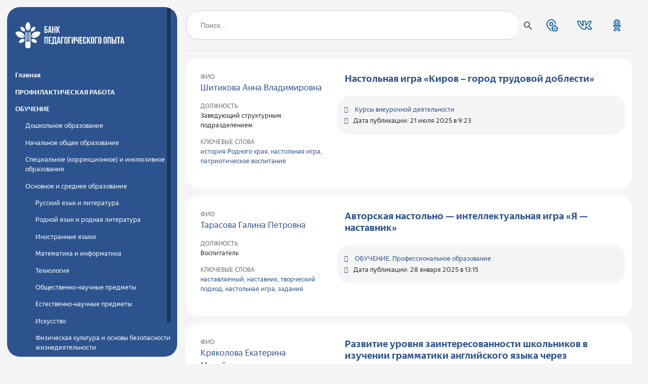

--- FILE ---
content_type: text/html; charset=UTF-8
request_url: https://bpo.kirovipk.ru/tag/%D0%BD%D0%B0%D1%81%D1%82%D0%BE%D0%BB%D1%8C%D0%BD%D0%B0%D1%8F-%D0%B8%D0%B3%D1%80%D0%B0/
body_size: 7547
content:
<!doctype html>
<html lang="ru">

<head>
    <meta charset="utf-8">
    <meta name="viewport" content="width=device-width, initial-scale=1, shrink-to-fit=no">
    <title>настольная игра «  Банк педагогического опыта Кировской области</title>

    <link rel="stylesheet" href="https://bpo.kirovipk.ru/wp-content/themes/bank_mw/assets/js/bootstrap.min.css">
    <link href="https://bpo.kirovipk.ru/wp-content/themes/bank_mw/styles/Yandex_Sans/stylesheet.css" rel="stylesheet" />
    <link href="https://bpo.kirovipk.ru/wp-content/themes/bank_mw/assets/js/font-awesome.min.css" rel="stylesheet" />

    <meta name='robots' content='max-image-preview:large' />
<link rel='dns-prefetch' href='//bpo.kirovipk.ru' />
<link rel='dns-prefetch' href='//fonts.googleapis.com' />
<link rel='dns-prefetch' href='//s.w.org' />
<link rel="alternate" type="application/rss+xml" title="Банк педагогического опыта Кировской области &raquo; Лента метки настольная игра" href="https://bpo.kirovipk.ru/tag/%d0%bd%d0%b0%d1%81%d1%82%d0%be%d0%bb%d1%8c%d0%bd%d0%b0%d1%8f-%d0%b8%d0%b3%d1%80%d0%b0/feed/" />
		<script type="text/javascript">
			window._wpemojiSettings = {"baseUrl":"https:\/\/s.w.org\/images\/core\/emoji\/13.1.0\/72x72\/","ext":".png","svgUrl":"https:\/\/s.w.org\/images\/core\/emoji\/13.1.0\/svg\/","svgExt":".svg","source":{"concatemoji":"https:\/\/bpo.kirovipk.ru\/wp-includes\/js\/wp-emoji-release.min.js?ver=5.8"}};
			!function(e,a,t){var n,r,o,i=a.createElement("canvas"),p=i.getContext&&i.getContext("2d");function s(e,t){var a=String.fromCharCode;p.clearRect(0,0,i.width,i.height),p.fillText(a.apply(this,e),0,0);e=i.toDataURL();return p.clearRect(0,0,i.width,i.height),p.fillText(a.apply(this,t),0,0),e===i.toDataURL()}function c(e){var t=a.createElement("script");t.src=e,t.defer=t.type="text/javascript",a.getElementsByTagName("head")[0].appendChild(t)}for(o=Array("flag","emoji"),t.supports={everything:!0,everythingExceptFlag:!0},r=0;r<o.length;r++)t.supports[o[r]]=function(e){if(!p||!p.fillText)return!1;switch(p.textBaseline="top",p.font="600 32px Arial",e){case"flag":return s([127987,65039,8205,9895,65039],[127987,65039,8203,9895,65039])?!1:!s([55356,56826,55356,56819],[55356,56826,8203,55356,56819])&&!s([55356,57332,56128,56423,56128,56418,56128,56421,56128,56430,56128,56423,56128,56447],[55356,57332,8203,56128,56423,8203,56128,56418,8203,56128,56421,8203,56128,56430,8203,56128,56423,8203,56128,56447]);case"emoji":return!s([10084,65039,8205,55357,56613],[10084,65039,8203,55357,56613])}return!1}(o[r]),t.supports.everything=t.supports.everything&&t.supports[o[r]],"flag"!==o[r]&&(t.supports.everythingExceptFlag=t.supports.everythingExceptFlag&&t.supports[o[r]]);t.supports.everythingExceptFlag=t.supports.everythingExceptFlag&&!t.supports.flag,t.DOMReady=!1,t.readyCallback=function(){t.DOMReady=!0},t.supports.everything||(n=function(){t.readyCallback()},a.addEventListener?(a.addEventListener("DOMContentLoaded",n,!1),e.addEventListener("load",n,!1)):(e.attachEvent("onload",n),a.attachEvent("onreadystatechange",function(){"complete"===a.readyState&&t.readyCallback()})),(n=t.source||{}).concatemoji?c(n.concatemoji):n.wpemoji&&n.twemoji&&(c(n.twemoji),c(n.wpemoji)))}(window,document,window._wpemojiSettings);
		</script>
		<style type="text/css">
img.wp-smiley,
img.emoji {
	display: inline !important;
	border: none !important;
	box-shadow: none !important;
	height: 1em !important;
	width: 1em !important;
	margin: 0 .07em !important;
	vertical-align: -0.1em !important;
	background: none !important;
	padding: 0 !important;
}
</style>
	<link rel='stylesheet' id='wp-block-library-css'  href='https://bpo.kirovipk.ru/wp-includes/css/dist/block-library/style.min.css?ver=5.8' type='text/css' media='all' />
<link rel='stylesheet' id='ivory-search-styles-css'  href='https://bpo.kirovipk.ru/wp-content/plugins/add-search-to-menu/public/css/ivory-search.min.css?ver=4.6.4' type='text/css' media='all' />
<link rel='stylesheet' id='whitesquare-style-css'  href='https://bpo.kirovipk.ru/wp-content/themes/bank_mw/styles/main.css?ver=1727790573' type='text/css' media='all' />
<link rel='stylesheet' id='sidebar-style-css'  href='https://bpo.kirovipk.ru/wp-content/themes/bank_mw/styles/sidebar.css?ver=1726746945' type='text/css' media='all' />
<link rel='stylesheet' id='font-style-css'  href='https://fonts.googleapis.com/css2?family=Nunito%3Aital%2Cwght%400%2C200%3B0%2C300%3B0%2C400%3B0%2C600%3B0%2C700%3B0%2C800%3B0%2C900%3B1%2C200%3B1%2C300%3B1%2C400%3B1%2C600%3B1%2C700%3B1%2C800%3B1%2C900&#038;display=swap&#038;ver=5.8' type='text/css' media='all' />
<script type='text/javascript' src='https://bpo.kirovipk.ru/wp-includes/js/jquery/jquery.min.js?ver=3.6.0' id='jquery-core-js'></script>
<script type='text/javascript' src='https://bpo.kirovipk.ru/wp-includes/js/jquery/jquery-migrate.min.js?ver=3.3.2' id='jquery-migrate-js'></script>
<link rel="https://api.w.org/" href="https://bpo.kirovipk.ru/wp-json/" /><link rel="alternate" type="application/json" href="https://bpo.kirovipk.ru/wp-json/wp/v2/tags/659" /><link rel="EditURI" type="application/rsd+xml" title="RSD" href="https://bpo.kirovipk.ru/xmlrpc.php?rsd" />
<link rel="wlwmanifest" type="application/wlwmanifest+xml" href="https://bpo.kirovipk.ru/wp-includes/wlwmanifest.xml" /> 
<link rel="icon" href="https://bpo.kirovipk.ru/wp-content/uploads/2021/07/cropped-logo1_cr-32x32.png" sizes="32x32" />
<link rel="icon" href="https://bpo.kirovipk.ru/wp-content/uploads/2021/07/cropped-logo1_cr-192x192.png" sizes="192x192" />
<link rel="apple-touch-icon" href="https://bpo.kirovipk.ru/wp-content/uploads/2021/07/cropped-logo1_cr-180x180.png" />
<meta name="msapplication-TileImage" content="https://bpo.kirovipk.ru/wp-content/uploads/2021/07/cropped-logo1_cr-270x270.png" />

</head>

<body>

    <nav class="navbar navbar-expand-lg navbar-dark maincolor fixed-top d-block d-md-block d-lg-none">

        <button class="navbar-toggler sideMenuToggler " type="button">
            <span class="navbar-toggler-icon"></span>
        </button>

        <a class="navbar-brand logo-header" href="https://bpo.kirovipk.ru">
            <img src="https://bpo.kirovipk.ru/wp-content/themes/bank_mw/img/Logo.png" alt="">
        </a>

    </nav>

    <div class="wrapper d-flex">

        <div class="sideMenu maincolor mt-lg-0">
    <div class="sidebar">

        <a class="navbar-brand logo-sidebar d-md-none d-none d-lg-block" href="https://bpo.kirovipk.ru">
            <img src="https://bpo.kirovipk.ru/wp-content/themes/bank_mw/img/Logo.png" alt="">
        </a>

        <ul class="navbar-nav sidebar-menu">

            <li id="menu-item-21" class="menu-item menu-item-type-custom menu-item-object-custom menu-item-home menu-item-21"><a href="https://bpo.kirovipk.ru/">Главная</a></li>
	<li class="cat-item cat-item-404"><a href="https://bpo.kirovipk.ru/category/%d0%ba%d0%b0%d1%82%d0%b5%d0%b3%d0%be%d1%80%d0%b8%d0%b8/%d0%bf%d1%80%d0%be%d1%84%d0%b8%d0%bb%d0%b0%d0%ba%d1%82%d0%b8%d1%87%d0%b5%d1%81%d0%ba%d0%b0%d1%8f-%d1%80%d0%b0%d0%b1%d0%be%d1%82%d0%b0/">ПРОФИЛАКТИЧЕСКАЯ РАБОТА</a>
</li>
	<li class="cat-item cat-item-12"><a href="https://bpo.kirovipk.ru/category/%d0%ba%d0%b0%d1%82%d0%b5%d0%b3%d0%be%d1%80%d0%b8%d0%b8/learning/">ОБУЧЕНИЕ</a>
<ul class='children'>
	<li class="cat-item cat-item-17"><a href="https://bpo.kirovipk.ru/category/%d0%ba%d0%b0%d1%82%d0%b5%d0%b3%d0%be%d1%80%d0%b8%d0%b8/learning/preschool-education/">Дошкольное образование</a>
</li>
	<li class="cat-item cat-item-18"><a href="https://bpo.kirovipk.ru/category/%d0%ba%d0%b0%d1%82%d0%b5%d0%b3%d0%be%d1%80%d0%b8%d0%b8/learning/primary-general-education/">Начальное общее образование</a>
</li>
	<li class="cat-item cat-item-19"><a href="https://bpo.kirovipk.ru/category/%d0%ba%d0%b0%d1%82%d0%b5%d0%b3%d0%be%d1%80%d0%b8%d0%b8/learning/special-correctional-and-inclusive-education/">Специальное (коррекционное) и инклюзивное образование</a>
</li>
	<li class="cat-item cat-item-20"><a href="https://bpo.kirovipk.ru/category/%d0%ba%d0%b0%d1%82%d0%b5%d0%b3%d0%be%d1%80%d0%b8%d0%b8/learning/basic-and-secondary-education/">Основное и среднее образование</a>
	<ul class='children'>
	<li class="cat-item cat-item-26"><a href="https://bpo.kirovipk.ru/category/%d0%ba%d0%b0%d1%82%d0%b5%d0%b3%d0%be%d1%80%d0%b8%d0%b8/learning/basic-and-secondary-education/russian-language-and-literature/">Русский язык и литература</a>
</li>
	<li class="cat-item cat-item-27"><a href="https://bpo.kirovipk.ru/category/%d0%ba%d0%b0%d1%82%d0%b5%d0%b3%d0%be%d1%80%d0%b8%d0%b8/learning/basic-and-secondary-education/native-language-and-native-literature/">Родной язык и родная литература</a>
</li>
	<li class="cat-item cat-item-28"><a href="https://bpo.kirovipk.ru/category/%d0%ba%d0%b0%d1%82%d0%b5%d0%b3%d0%be%d1%80%d0%b8%d0%b8/learning/basic-and-secondary-education/foreign-languages/">Иностранные языки</a>
</li>
	<li class="cat-item cat-item-29"><a href="https://bpo.kirovipk.ru/category/%d0%ba%d0%b0%d1%82%d0%b5%d0%b3%d0%be%d1%80%d0%b8%d0%b8/learning/basic-and-secondary-education/mathematics-and-computer-science/">Математика и информатика</a>
</li>
	<li class="cat-item cat-item-30"><a href="https://bpo.kirovipk.ru/category/%d0%ba%d0%b0%d1%82%d0%b5%d0%b3%d0%be%d1%80%d0%b8%d0%b8/learning/basic-and-secondary-education/technology/">Технология</a>
</li>
	<li class="cat-item cat-item-31"><a href="https://bpo.kirovipk.ru/category/%d0%ba%d0%b0%d1%82%d0%b5%d0%b3%d0%be%d1%80%d0%b8%d0%b8/learning/basic-and-secondary-education/social-science-subjects/">Общественно-научные предметы</a>
</li>
	<li class="cat-item cat-item-32"><a href="https://bpo.kirovipk.ru/category/%d0%ba%d0%b0%d1%82%d0%b5%d0%b3%d0%be%d1%80%d0%b8%d0%b8/learning/basic-and-secondary-education/science-subjects/">Естественно-научные предметы</a>
</li>
	<li class="cat-item cat-item-33"><a href="https://bpo.kirovipk.ru/category/%d0%ba%d0%b0%d1%82%d0%b5%d0%b3%d0%be%d1%80%d0%b8%d0%b8/learning/basic-and-secondary-education/art/">Искусство</a>
</li>
	<li class="cat-item cat-item-34"><a href="https://bpo.kirovipk.ru/category/%d0%ba%d0%b0%d1%82%d0%b5%d0%b3%d0%be%d1%80%d0%b8%d0%b8/learning/basic-and-secondary-education/physical-education-and-basics-of-life-safety/">Физическая культура и основы безопасности жизнедеятельности</a>
</li>
	<li class="cat-item cat-item-35"><a href="https://bpo.kirovipk.ru/category/%d0%ba%d0%b0%d1%82%d0%b5%d0%b3%d0%be%d1%80%d0%b8%d0%b8/learning/basic-and-secondary-education/fundamentals-of-the-spiritual-and-moral-culture-of-the-peoples-of-russia/">Основы духовно-нравственной культуры народов России</a>
</li>
	<li class="cat-item cat-item-36"><a href="https://bpo.kirovipk.ru/category/%d0%ba%d0%b0%d1%82%d0%b5%d0%b3%d0%be%d1%80%d0%b8%d0%b8/learning/basic-and-secondary-education/extracurricular-activities/">Курсы внеурочной деятельности</a>
</li>
	</ul>
</li>
	<li class="cat-item cat-item-21"><a href="https://bpo.kirovipk.ru/category/%d0%ba%d0%b0%d1%82%d0%b5%d0%b3%d0%be%d1%80%d0%b8%d0%b8/learning/additional-education/">Дополнительное образование</a>
</li>
	<li class="cat-item cat-item-22"><a href="https://bpo.kirovipk.ru/category/%d0%ba%d0%b0%d1%82%d0%b5%d0%b3%d0%be%d1%80%d0%b8%d0%b8/learning/professional-education/">Профессиональное образование</a>
</li>
</ul>
</li>
	<li class="cat-item cat-item-15"><a href="https://bpo.kirovipk.ru/category/%d0%ba%d0%b0%d1%82%d0%b5%d0%b3%d0%be%d1%80%d0%b8%d0%b8/education/">ВОСПИТАНИЕ</a>
<ul class='children'>
	<li class="cat-item cat-item-23"><a href="https://bpo.kirovipk.ru/category/%d0%ba%d0%b0%d1%82%d0%b5%d0%b3%d0%be%d1%80%d0%b8%d0%b8/education/pre-primary-education/">Дошкольное образование</a>
</li>
	<li class="cat-item cat-item-24"><a href="https://bpo.kirovipk.ru/category/%d0%ba%d0%b0%d1%82%d0%b5%d0%b3%d0%be%d1%80%d0%b8%d0%b8/education/elementary-general-education/">Начальное общее образование</a>
</li>
	<li class="cat-item cat-item-25"><a href="https://bpo.kirovipk.ru/category/%d0%ba%d0%b0%d1%82%d0%b5%d0%b3%d0%be%d1%80%d0%b8%d0%b8/education/basic-and-secondary-education-v/">Основное и среднее образование</a>
</li>
</ul>
</li>
	<li class="cat-item cat-item-16"><a href="https://bpo.kirovipk.ru/category/%d0%ba%d0%b0%d1%82%d0%b5%d0%b3%d0%be%d1%80%d0%b8%d0%b8/management/">УПРАВЛЕНИЕ</a>
</li>

        </ul>

    </div>
</div>
        <div class="content mt-5 mt-lg-3">

            <main>
                <div class="container-fluid mt-5 mt-lg-3">

                    <div class="input-group header">
                        <div class="custom-file">
                        <style type="text/css" media="screen">#is-ajax-search-result-19 .is-highlight { background-color: #c1e0ff !important;}#is-ajax-search-result-19 .meta .is-highlight { background-color: transparent !important;}</style><form data-min-no-for-search="2" data-result-box-max-height="400" data-form-id="19" class="is-search-form is-form-style is-form-style-3 is-form-id-19 is-ajax-search" action="https://bpo.kirovipk.ru/" method="get" role="search" ><label for="is-search-input-19"><span class="is-screen-reader-text">Search for:</span><input  type="search" id="is-search-input-19" name="s" value="" class="is-search-input" placeholder="Поиск..." autocomplete="off" /><span class="is-loader-image" style="display: none;background-image:url(https://bpo.kirovipk.ru/wp-content/plugins/add-search-to-menu/public/images/spinner.gif);" ></span></label><button type="submit" class="is-search-submit"><span class="is-screen-reader-text">Search Button</span><span class="is-search-icon"><svg focusable="false" aria-label="Search" xmlns="http://www.w3.org/2000/svg" viewBox="0 0 24 24" width="24px"><path d="M15.5 14h-.79l-.28-.27C15.41 12.59 16 11.11 16 9.5 16 5.91 13.09 3 9.5 3S3 5.91 3 9.5 5.91 16 9.5 16c1.61 0 3.09-.59 4.23-1.57l.27.28v.79l5 4.99L20.49 19l-4.99-5zm-6 0C7.01 14 5 11.99 5 9.5S7.01 5 9.5 5 14 7.01 14 9.5 11.99 14 9.5 14z"></path></svg></span></button></form>                        </div>


                        <div class="input-group-append my-auto mx-auto d-none d-lg-block">
                            <span class="mx-3 ico"><a href="https:\\kirovipk.ru" target=”_blank”><img
                                        src="https://bpo.kirovipk.ru/wp-content/themes/bank_mw/img/ico/001-address.svg"
                                        alt=""></a></span>
                            <span class="mx-3 ico"><a href="https://vk.com/kiroviro" target=”_blank”><img
                                        src="https://bpo.kirovipk.ru/wp-content/themes/bank_mw/img/ico/002-vk.svg"
                                        alt=""></a></span>
                            <span class="mx-3 ico"><a href="https://ok.ru/group/55668736786448" target=”_blank”><img
                                        src="https://bpo.kirovipk.ru/wp-content/themes/bank_mw/img/ico/003-odnoklassniki.svg"
                                        alt=""></a></span>
                                      </div>
                    </div>
                <div class="post-3510 post type-post status-publish format-standard hentry category-extracurricular-activities tag-1364 tag-659 tag-107" id="post-3510">

            <div class="container-fluid post-cont">
                <div class="row">
                                        <div class="col-lg-4">
                        <div class="row">
                            <div class="col-sm-12">
                                <p class="p-disc">ФИО</p>
                                <p class="name">
                                    
                                 <a href="/?s=Шитикова Анна Владимировна">Шитикова Анна Владимировна</a>
                                                                    </p>
                            </div>
                            <div class="col-sm-12">
                                <div class="row">
                                                                        <div class="col-sm-12">
                                        <p class="p-disc">ДОЛЖНОСТЬ</p>
                                        <p class="p-desc-an">

                                            Заведующий структурным подразделением 
                                        </p>
                                    </div>
                                                                    </div>
                            </div>
                                                        <div class="col-sm-12">
                                <p class="p-disc">КЛЮЧЕВЫЕ СЛОВА</p>
                                <p class="p-desc-an">
                                <a href="https://bpo.kirovipk.ru/tag/%d0%b8%d1%81%d1%82%d0%be%d1%80%d0%b8%d1%8f-%d1%80%d0%be%d0%b4%d0%bd%d0%be%d0%b3%d0%be-%d0%ba%d1%80%d0%b0%d1%8f/" rel="tag">история Родного края</a>, <a href="https://bpo.kirovipk.ru/tag/%d0%bd%d0%b0%d1%81%d1%82%d0%be%d0%bb%d1%8c%d0%bd%d0%b0%d1%8f-%d0%b8%d0%b3%d1%80%d0%b0/" rel="tag">настольная игра</a>, <a href="https://bpo.kirovipk.ru/tag/%d0%bf%d0%b0%d1%82%d1%80%d0%b8%d0%be%d1%82%d0%b8%d1%87%d0%b5%d1%81%d0%ba%d0%be%d0%b5-%d0%b2%d0%be%d1%81%d0%bf%d0%b8%d1%82%d0%b0%d0%bd%d0%b8%d0%b5/" rel="tag">патриотическое воспитание</a>                                </p>
                            </div>
                                                    </div>
                    </div>
                    
                                        <div class="col-lg-8">
                        <div class="row">
                            <div class="col-sm-12">
                                <div class="title">
                                    <h4><a href="https://bpo.kirovipk.ru/2025/3510/">Настольная игра «Киров – город трудовой доблести»</a></h4>
                                </div>
                            </div>
                            <div class="col-sm-12 etc">
                                <div class="cat"><b> <a href="https://bpo.kirovipk.ru/category/%d0%ba%d0%b0%d1%82%d0%b5%d0%b3%d0%be%d1%80%d0%b8%d0%b8/learning/basic-and-secondary-education/extracurricular-activities/" rel="category tag">Курсы внеурочной деятельности</a></b></div>

                                <div class="data"><b>Дата публикации: 21 июля 2025 в 9:23                                    </b></div>
                            </div>
                        </div>
                    </div>
                    

                </div>
            </div>


        </div>

                <div class="post-2976 post type-post status-publish format-standard hentry category-learning category-professional-education tag-1137 tag-1138 tag-704 tag-659 tag-433" id="post-2976">

            <div class="container-fluid post-cont">
                <div class="row">
                                        <div class="col-lg-4">
                        <div class="row">
                            <div class="col-sm-12">
                                <p class="p-disc">ФИО</p>
                                <p class="name">
                                    
                                 <a href="/?s=Тарасова Галина Петровна">Тарасова Галина Петровна</a>
                                                                    </p>
                            </div>
                            <div class="col-sm-12">
                                <div class="row">
                                                                        <div class="col-sm-12">
                                        <p class="p-disc">ДОЛЖНОСТЬ</p>
                                        <p class="p-desc-an">

                                            Воспитатель
                                        </p>
                                    </div>
                                                                    </div>
                            </div>
                                                        <div class="col-sm-12">
                                <p class="p-disc">КЛЮЧЕВЫЕ СЛОВА</p>
                                <p class="p-desc-an">
                                <a href="https://bpo.kirovipk.ru/tag/%d0%bd%d0%b0%d1%81%d1%82%d0%b0%d0%b2%d0%bb%d1%8f%d0%b5%d0%bc%d1%8b%d0%b9/" rel="tag">наставляемый</a>, <a href="https://bpo.kirovipk.ru/tag/%d0%bd%d0%b0%d1%81%d1%82%d0%b0%d0%b2%d0%bd%d0%b8%d0%ba/" rel="tag">наставник</a>, <a href="https://bpo.kirovipk.ru/tag/%d1%82%d0%b2%d0%be%d1%80%d1%87%d0%b5%d1%81%d0%ba%d0%b8%d0%b9-%d0%bf%d0%be%d0%b4%d1%85%d0%be%d0%b4/" rel="tag">творческий подход</a>, <a href="https://bpo.kirovipk.ru/tag/%d0%bd%d0%b0%d1%81%d1%82%d0%be%d0%bb%d1%8c%d0%bd%d0%b0%d1%8f-%d0%b8%d0%b3%d1%80%d0%b0/" rel="tag">настольная игра</a>, <a href="https://bpo.kirovipk.ru/tag/%d0%b7%d0%b0%d0%b4%d0%b0%d0%bd%d0%b8%d1%8f/" rel="tag">задания</a>                                </p>
                            </div>
                                                    </div>
                    </div>
                    
                                        <div class="col-lg-8">
                        <div class="row">
                            <div class="col-sm-12">
                                <div class="title">
                                    <h4><a href="https://bpo.kirovipk.ru/2025/2976/">Авторская настольно &#8212; интеллектуальная игра «Я &#8212; наставник»</a></h4>
                                </div>
                            </div>
                            <div class="col-sm-12 etc">
                                <div class="cat"><b> <a href="https://bpo.kirovipk.ru/category/%d0%ba%d0%b0%d1%82%d0%b5%d0%b3%d0%be%d1%80%d0%b8%d0%b8/learning/" rel="category tag">ОБУЧЕНИЕ</a>, <a href="https://bpo.kirovipk.ru/category/%d0%ba%d0%b0%d1%82%d0%b5%d0%b3%d0%be%d1%80%d0%b8%d0%b8/learning/professional-education/" rel="category tag">Профессиональное образование</a></b></div>

                                <div class="data"><b>Дата публикации: 28 января 2025 в 13:15                                    </b></div>
                            </div>
                        </div>
                    </div>
                    

                </div>
            </div>


        </div>

                <div class="post-2149 post type-post status-publish format-standard hentry category-learning category-basic-and-secondary-education category-foreign-languages tag-918 tag-past-simple tag-659 tag-301" id="post-2149">

            <div class="container-fluid post-cont">
                <div class="row">
                                        <div class="col-lg-4">
                        <div class="row">
                            <div class="col-sm-12">
                                <p class="p-disc">ФИО</p>
                                <p class="name">
                                    
                                 <a href="/?s=Кряколова Екатерина Михайловна">Кряколова Екатерина Михайловна</a>
                                                                    </p>
                            </div>
                            <div class="col-sm-12">
                                <div class="row">
                                                                        <div class="col-sm-12">
                                        <p class="p-disc">ДОЛЖНОСТЬ</p>
                                        <p class="p-desc-an">

                                            Учитель английского и немецкого языков
                                        </p>
                                    </div>
                                                                    </div>
                            </div>
                                                        <div class="col-sm-12">
                                <p class="p-disc">КЛЮЧЕВЫЕ СЛОВА</p>
                                <p class="p-desc-an">
                                <a href="https://bpo.kirovipk.ru/tag/%d0%b3%d1%80%d0%b0%d0%bc%d0%bc%d0%b0%d1%82%d0%b8%d0%ba%d0%b0-%d0%b0%d0%bd%d0%b3%d0%bb%d0%b8%d0%b9%d1%81%d0%ba%d0%be%d0%b3%d0%be-%d1%8f%d0%b7%d1%8b%d0%ba%d0%b0/" rel="tag">грамматика английского языка</a>, <a href="https://bpo.kirovipk.ru/tag/past-simple/" rel="tag">Past Simple</a>, <a href="https://bpo.kirovipk.ru/tag/%d0%bd%d0%b0%d1%81%d1%82%d0%be%d0%bb%d1%8c%d0%bd%d0%b0%d1%8f-%d0%b8%d0%b3%d1%80%d0%b0/" rel="tag">настольная игра</a>, <a href="https://bpo.kirovipk.ru/tag/%d0%ba%d1%80%d0%b0%d0%b5%d0%b2%d0%b5%d0%b4%d0%b5%d0%bd%d0%b8%d0%b5/" rel="tag">Краеведение</a>                                </p>
                            </div>
                                                    </div>
                    </div>
                    
                                        <div class="col-lg-8">
                        <div class="row">
                            <div class="col-sm-12">
                                <div class="title">
                                    <h4><a href="https://bpo.kirovipk.ru/2024/2149/">Развитие уровня заинтересованности школьников в изучении грамматики английского языка через применение настольных игр на уроках</a></h4>
                                </div>
                            </div>
                            <div class="col-sm-12 etc">
                                <div class="cat"><b> <a href="https://bpo.kirovipk.ru/category/%d0%ba%d0%b0%d1%82%d0%b5%d0%b3%d0%be%d1%80%d0%b8%d0%b8/learning/" rel="category tag">ОБУЧЕНИЕ</a>, <a href="https://bpo.kirovipk.ru/category/%d0%ba%d0%b0%d1%82%d0%b5%d0%b3%d0%be%d1%80%d0%b8%d0%b8/learning/basic-and-secondary-education/" rel="category tag">Основное и среднее образование</a>, <a href="https://bpo.kirovipk.ru/category/%d0%ba%d0%b0%d1%82%d0%b5%d0%b3%d0%be%d1%80%d0%b8%d0%b8/learning/basic-and-secondary-education/foreign-languages/" rel="category tag">Иностранные языки</a></b></div>

                                <div class="data"><b>Дата публикации: 15 июля 2024 в 9:34                                    </b></div>
                            </div>
                        </div>
                    </div>
                    

                </div>
            </div>


        </div>

                <div class="post-2141 post type-post status-publish format-standard hentry category-learning category-basic-and-secondary-education category-russian-language-and-literature tag-913 tag-912 tag-659 tag-636" id="post-2141">

            <div class="container-fluid post-cont">
                <div class="row">
                                        <div class="col-lg-4">
                        <div class="row">
                            <div class="col-sm-12">
                                <p class="p-disc">ФИО</p>
                                <p class="name">
                                    
                                 <a href="/?s=Кашина Надежда Георгиевна ">Кашина Надежда Георгиевна </a>
                                                                    </p>
                            </div>
                            <div class="col-sm-12">
                                <div class="row">
                                                                        <div class="col-sm-12">
                                        <p class="p-disc">ДОЛЖНОСТЬ</p>
                                        <p class="p-desc-an">

                                            Учитель русского языка и литературы 
                                        </p>
                                    </div>
                                                                    </div>
                            </div>
                                                        <div class="col-sm-12">
                                <p class="p-disc">КЛЮЧЕВЫЕ СЛОВА</p>
                                <p class="p-desc-an">
                                <a href="https://bpo.kirovipk.ru/tag/%d0%bd%d0%b5%d1%81%d1%82%d0%b0%d0%bd%d0%b4%d0%b0%d1%80%d1%82%d0%bd%d1%8b%d0%b9-%d0%bc%d0%b5%d1%82%d0%be%d0%b4/" rel="tag">нестандартный метод</a>, <a href="https://bpo.kirovipk.ru/tag/%d0%be%d1%86%d0%b5%d0%bd%d0%ba%d0%b0-%d0%b4%d0%b5%d1%8f%d1%82%d0%b5%d0%bb%d1%8c%d0%bd%d0%be%d1%81%d1%82%d0%b8/" rel="tag">оценка деятельности</a>, <a href="https://bpo.kirovipk.ru/tag/%d0%bd%d0%b0%d1%81%d1%82%d0%be%d0%bb%d1%8c%d0%bd%d0%b0%d1%8f-%d0%b8%d0%b3%d1%80%d0%b0/" rel="tag">настольная игра</a>, <a href="https://bpo.kirovipk.ru/tag/%d0%bb%d0%b8%d1%82%d0%b5%d1%80%d0%b0%d1%82%d1%83%d1%80%d0%b0/" rel="tag">Литература</a>                                </p>
                            </div>
                                                    </div>
                    </div>
                    
                                        <div class="col-lg-8">
                        <div class="row">
                            <div class="col-sm-12">
                                <div class="title">
                                    <h4><a href="https://bpo.kirovipk.ru/2024/2141/">«Игрок нашего времени»: настольная игра по литературе для учащихся 5 класса</a></h4>
                                </div>
                            </div>
                            <div class="col-sm-12 etc">
                                <div class="cat"><b> <a href="https://bpo.kirovipk.ru/category/%d0%ba%d0%b0%d1%82%d0%b5%d0%b3%d0%be%d1%80%d0%b8%d0%b8/learning/" rel="category tag">ОБУЧЕНИЕ</a>, <a href="https://bpo.kirovipk.ru/category/%d0%ba%d0%b0%d1%82%d0%b5%d0%b3%d0%be%d1%80%d0%b8%d0%b8/learning/basic-and-secondary-education/" rel="category tag">Основное и среднее образование</a>, <a href="https://bpo.kirovipk.ru/category/%d0%ba%d0%b0%d1%82%d0%b5%d0%b3%d0%be%d1%80%d0%b8%d0%b8/learning/basic-and-secondary-education/russian-language-and-literature/" rel="category tag">Русский язык и литература</a></b></div>

                                <div class="data"><b>Дата публикации: 15 июля 2024 в 8:53                                    </b></div>
                            </div>
                        </div>
                    </div>
                    

                </div>
            </div>


        </div>

                <div class="post-1375 post type-post status-publish format-standard hentry category-learning category-1 category-basic-and-secondary-education category-foreign-languages tag-660 tag-659 tag-658 tag-657 tag-284 tag-124" id="post-1375">

            <div class="container-fluid post-cont">
                <div class="row">
                                        <div class="col-lg-4">
                        <div class="row">
                            <div class="col-sm-12">
                                <p class="p-disc">ФИО</p>
                                <p class="name">
                                    
                                 <a href="/?s=Сухотина Ирина Юрьевна">Сухотина Ирина Юрьевна</a>
                                                                    </p>
                            </div>
                            <div class="col-sm-12">
                                <div class="row">
                                                                        <div class="col-sm-12">
                                        <p class="p-disc">ДОЛЖНОСТЬ</p>
                                        <p class="p-desc-an">

                                            учитель немецкого и английского языков
                                        </p>
                                    </div>
                                                                    </div>
                            </div>
                                                        <div class="col-sm-12">
                                <p class="p-disc">КЛЮЧЕВЫЕ СЛОВА</p>
                                <p class="p-desc-an">
                                <a href="https://bpo.kirovipk.ru/tag/%d1%80%d0%b0%d0%b7%d0%b2%d0%b8%d0%b2%d0%b0%d1%8e%d1%89%d0%b0%d1%8f-%d0%b8%d0%b3%d1%80%d0%b0/" rel="tag">развивающая игра</a>, <a href="https://bpo.kirovipk.ru/tag/%d0%bd%d0%b0%d1%81%d1%82%d0%be%d0%bb%d1%8c%d0%bd%d0%b0%d1%8f-%d0%b8%d0%b3%d1%80%d0%b0/" rel="tag">настольная игра</a>, <a href="https://bpo.kirovipk.ru/tag/%d0%be%d0%b1%d1%83%d1%87%d0%b0%d1%8e%d1%89%d0%b0%d1%8f-%d0%b8%d0%b3%d1%80%d0%b0/" rel="tag">обучающая игра</a>, <a href="https://bpo.kirovipk.ru/tag/%d0%b0%d0%ba%d1%82%d0%b8%d0%b2%d0%bd%d1%8b%d0%b5-%d0%bc%d0%b5%d1%82%d0%be%d0%b4%d1%8b-%d0%be%d0%b1%d1%83%d1%87%d0%b5%d0%bd%d0%b8%d1%8f/" rel="tag">активные методы обучения</a>, <a href="https://bpo.kirovipk.ru/tag/%d0%bc%d0%be%d1%82%d0%b8%d0%b2%d0%b0%d1%86%d0%b8%d1%8f/" rel="tag">мотивация</a>, <a href="https://bpo.kirovipk.ru/tag/%d1%84%d0%b3%d0%be%d1%81/" rel="tag">ФГОС</a>                                </p>
                            </div>
                                                    </div>
                    </div>
                    
                                        <div class="col-lg-8">
                        <div class="row">
                            <div class="col-sm-12">
                                <div class="title">
                                    <h4><a href="https://bpo.kirovipk.ru/2023/1375/">Использование технологии активных методов обучения посредством обучающей игры</a></h4>
                                </div>
                            </div>
                            <div class="col-sm-12 etc">
                                <div class="cat"><b> <a href="https://bpo.kirovipk.ru/category/%d0%ba%d0%b0%d1%82%d0%b5%d0%b3%d0%be%d1%80%d0%b8%d0%b8/learning/" rel="category tag">ОБУЧЕНИЕ</a>, <a href="https://bpo.kirovipk.ru/category/%d0%b1%d0%b5%d0%b7-%d1%80%d1%83%d0%b1%d1%80%d0%b8%d0%ba%d0%b8/" rel="category tag">Без рубрики</a>, <a href="https://bpo.kirovipk.ru/category/%d0%ba%d0%b0%d1%82%d0%b5%d0%b3%d0%be%d1%80%d0%b8%d0%b8/learning/basic-and-secondary-education/" rel="category tag">Основное и среднее образование</a>, <a href="https://bpo.kirovipk.ru/category/%d0%ba%d0%b0%d1%82%d0%b5%d0%b3%d0%be%d1%80%d0%b8%d0%b8/learning/basic-and-secondary-education/foreign-languages/" rel="category tag">Иностранные языки</a></b></div>

                                <div class="data"><b>Дата публикации: 17 ноября 2023 в 14:29                                    </b></div>
                            </div>
                        </div>
                    </div>
                    

                </div>
            </div>


        </div>

                <div class="paginations"></div>


        
</div>
</main>
</div>

</div>

<!-- Optional JavaScript -->
<!-- jQuery first, then Popper.js, then Bootstrap JS -->
<script src="https://bpo.kirovipk.ru/wp-content/themes/bank_mw/assets/js/popper.min.js"></script>
<script src="https://bpo.kirovipk.ru/wp-content/themes/bank_mw/assets/js/bootstrap.min.js"></script>
<script src="https://bpo.kirovipk.ru/wp-content/themes/bank_mw/assets/js/jquery.slimscroll.min.js"></script>

<script>
document.addEventListener('DOMContentLoaded', function() {
    jQuery(".sideMenuToggler").on("click", function() {
        jQuery(".wrapper").toggleClass("active");
    });
    var adjustSidebar = function() {
        jQuery(".sidebar").slimScroll({
            height: document.documentElement.clientHeight - jQuery(".navbar").outerHeight()
        });
    };
    adjustSidebar();
    jQuery(window).resize(function() {
        adjustSidebar();
    });
});
</script>


<script>
    jQuery(document).ready(function ($) {
    const search_input = $('.search-form');
    const search_results = $('.ajax-search');

    search_input.keyup(function () {
        let search_value = $(this).val();

        if (search_value.length > 2) { // кол-во символов 
            $.ajax({
                url: '/wp-admin/admin-ajax.php',
                type: 'POST',
                data: {
                    'action': 'ajax_search', // functions.php 
                    'term': search_value
                },
                success: function (results) {
                    search_results.fadeIn(200).html(results);
                }
            });
        } else {
            search_results.fadeOut(200);
        }
    });

    // Закрытие поиска при клике вне его 
    $(document).mouseup(function (e) {
        if (
            (search_input.has(e.target).length === 0) &&
            (search_results.has(e.target).length === 0)
        ) {
            search_results.fadeOut(200);
        };
    });
});
</script>

<footer></footer>
<link rel='stylesheet' id='ivory-ajax-search-styles-css'  href='https://bpo.kirovipk.ru/wp-content/plugins/add-search-to-menu/public/css/ivory-ajax-search.min.css?ver=4.6.4' type='text/css' media='all' />
<script type='text/javascript' src='https://bpo.kirovipk.ru/wp-content/themes/bank_mw/assets/js/ajax-search.js?ver=5.8' id='bank_mw-ajax-search-js'></script>
<script type='text/javascript' id='ivory-search-scripts-js-extra'>
/* <![CDATA[ */
var IvorySearchVars = {"is_analytics_enabled":"1"};
/* ]]> */
</script>
<script type='text/javascript' src='https://bpo.kirovipk.ru/wp-content/plugins/add-search-to-menu/public/js/ivory-search.min.js?ver=4.6.4' id='ivory-search-scripts-js'></script>
<script type='text/javascript' src='https://bpo.kirovipk.ru/wp-includes/js/wp-embed.min.js?ver=5.8' id='wp-embed-js'></script>
<script type='text/javascript' id='ivory-ajax-search-scripts-js-extra'>
/* <![CDATA[ */
var IvoryAjaxVars = {"ajaxurl":"https:\/\/bpo.kirovipk.ru\/wp-admin\/admin-ajax.php","ajax_nonce":"d558e28cc4"};
/* ]]> */
</script>
<script type='text/javascript' src='https://bpo.kirovipk.ru/wp-content/plugins/add-search-to-menu/public/js/ivory-ajax-search.min.js?ver=4.6.4' id='ivory-ajax-search-scripts-js'></script>
<script type='text/javascript' src='https://bpo.kirovipk.ru/wp-content/plugins/add-search-to-menu/public/js/is-highlight.min.js?ver=4.6.4' id='is-highlight-js'></script>
</body>

</html>

--- FILE ---
content_type: text/css
request_url: https://bpo.kirovipk.ru/wp-content/themes/bank_mw/styles/main.css?ver=1727790573
body_size: 1348
content:
* {
    font-family: 'Yandex Sans Display';
}

body {
    background: #f5f5f5;
}

h4 {
    font-size: 1.2rem;
    font-weight: 600;
}

a, a:hover {
    color: #2C538E;
    text-decoration: none;
}

.wrapper {
    margin-top: 0rem;
    font-size: 0.9em;
}

.wrapper .sideMenu {
    display: none;
    position: fixed;
    top: 0;
    bottom: 0;
    margin: 3.9rem auto auto;
    left: 0;
    width: 21rem;
    transition: all ease 0.25s;
    transform: translateX(-100%);
    z-index: 500;
    padding: 0 0.8rem 0 1rem;
    overflow: hidden;
}

.wrapper .content {
    width: 100%;
    margin-left: 0rem;
    transition: all ease 0.25s;
}

.wrapper.active .sideMenu {
    transform: translateX(0);
    display: block !important;
}

.round {
    border-radius: 25px;
}

.yagpt {
    background-image: url(img/yabg.png);
    background-size: cover;
    padding: 2em;
    margin: 2em 0;
    color: #424348;
}

.yagpt img {
    height: 1.4rem;
}

.cont {
    background: #fff;
    padding: 2em;
    margin: 2em 0;
}

.menu-item a, .cat-item a {
    align-items: center;
    display: block;
    font-size: 0.8rem;
    font-weight: 800;
}

ul .children li a {
    font-weight: 500;
}

.menu-item, .cat-item {
    margin: 1em 0 0 0;
}

@media (min-width: 992px) {
    .wrapper .sideMenu {
        transform: translateX(0);
        display: block !important;
    }
    .wrapper .content {
        margin: 2rem 1rem 0 22rem;
    }
    .wrapper.active .sideMenu {
        width: 21rem;
    }
    .wrapper.active .sideMenu .nav-link {}
    .wrapper.active .sideMenu .nav-link .icon {
        margin-right: 0;
    }
    .wrapper.active .sideMenu .nav-link .text {}
    .wrapper.active .content {
        margin-left: 22rem;
    }
}

.search-form {
    display: flex;
    flex-grow: 1;
}

.is-search-input {
    border-radius: 25px !important;
    padding: 2em !important;
}

.is-search-icon {
    background: none !important;
    border: none !important;
    font-size: 2.5rem !important;
}

.is-ajax-search-result{
    border-radius: 25px !important;
    border: 4px #e9e9e9 solid !important;
    overflow: hidden;
    background: #fff !important;
}


.p-disc {
    font-size: 0.8em;
    color: #6C6C6C;
    margin-bottom: 0;
    overflow: hidden;
}

.p-desc-an {
    overflow: hidden;
    font-size: 0.9em;
}

.name {
    font-weight: 500;
    font-size: 1.2em;
    color: #2C538E;
}

.post {
    overflow: hidden;
    border-radius: 25px;
    margin-top: 1em;
    padding: 2em 1em;
    background: #fff;
}

.ext {
    margin: 1em 0 1em 0;
    color: #707070;
}

.etc {
    background: #f5f5f5;
    padding: 1em;
    margin: 1em 0;
    border-radius: 25px;
}

.cat, .data {
    margin: 0.25em 0;
    font-size: 0.8rem;
    font-weight: 300;
}

.cat:before {
    margin-right: 10px;
    color: #2C538E;
    content: "\f0b1";
    font-size: 1em;
    font-weight: 900;
}

.data:before {
    margin-right: 10px;
    color: #2C538E;
    content: "\f073";
    font-size: 1em;
    font-weight: 900;
}

.pagination {
    margin: 0 0 3em 0;
    flex-direction: row;
}

.nav-links {
    display: flex;
    flex-grow: 1;
    justify-content: flex-end;
}

.page-numbers {
    font-size: 1rem;
    padding: 0.5em 1em;
    margin: 1em 0.5em;
    background: #fff;
    border-radius: 25px;
}

/* ajax search */

.ajax-search {
    position: absolute;
    top: 100%;
    left: 0;
    width: 100%;
    right: 0;
    background: #fff;
    box-shadow: 0 0 4px rgba(0, 0, 0, 0.2);
    border-radius: 10px;
    margin-top: 5px;
    max-height: 230px;
    overflow-x: hidden;
    overflow-y: auto;
    z-index: 100;
    margin: 0;
    padding: 0;
    font-size: 14px;
    color: #424348;
    scrollbar-color: dark;
    scrollbar-width: thin;
    overscroll-behavior: contain;
}

.ajax-search::-webkit-scrollbar {
    width: 6px;
    background-color: #eff2f3;
}

.ajax-search::-webkit-scrollbar-thumb {
    background-color: #dddddd;
    border-radius: 4em;
}

.ajax-search__item {
    position: relative;
    border-top: 1px solid rgba(224, 229, 231, 0.5);
    padding: 10px 15px;
    cursor: pointer;
    list-style-type: none;
}

.ajax-search__link {
    color: var(--accent);
    line-height: 130%;
    margin-bottom: 10px;
    font-size: 13px;
    display: block;
}

.ajax-search__excerpt {
    cursor: default;
    font-size: 11px;
    line-height: 140%;
}

.ajax-search__not-found {
    font-size: 12px;
}

.is-form-style {
    display: flex;
    flex-grow: 1;
}

.nav-tabs .nav-link.active {
    color: #ffffff;
    background-color: #2c538e;
    border-color: #dee2e6 #dee2e6 #fff;
}

#myTab {border: 2px #2c538e solid; border-radius: 5px; overflow: hidden;}
.nav-tabs .nav-item {margin: 0;}

/* Files */

.file {
width: 100%;
overflow: hidden;
padding: 1em;
margin: 0 0 1em 0;
border: 3px #dfdfdf solid;
border-radius: 5px;
}

.file-ico {
    float: left;
    width: 64px;
    height: 64px;
    overflow: hidden;
    margin: 0 1em 0 0;
}

.file a{
    font-weight: 600;
    color: #2c538e;
    font-size: 1em;
}

.jpg, .png {border: 3px #6bc1bf solid;}
.doc, .docx {border: 3px #4b7bab solid;}


.post-photo {
    background-position: center;
    background-size: cover;
    background-repeat: no-repeat;
}

.video {
    padding: 0 15% 0 15%;
    background-color: #f5f5f5;
    margin: 3em 0 3em 0;
}


--- FILE ---
content_type: image/svg+xml
request_url: https://bpo.kirovipk.ru/wp-content/themes/bank_mw/img/ico/002-vk.svg
body_size: 1282
content:
<svg xmlns="http://www.w3.org/2000/svg" width="36.393" height="22.745" viewBox="0 0 36.393 22.745"><path d="M18.416,27.245c5.265,0,3.388-3.333,3.794-4.291-.006-.716-.012-1.4.012-1.823A8.08,8.08,0,0,1,24.968,23.2c2.51,2.532,3.151,4.041,5.178,4.041h3.732a2.463,2.463,0,0,0,2.106-.9,2.355,2.355,0,0,0,.27-2.181c-.832-2.614-5.688-7.128-5.99-7.6.045-.088.118-.2.156-.265h0c.958-1.266,4.616-6.746,5.154-8.939a.029.029,0,0,0,0-.012,2.186,2.186,0,0,0-.252-2.017,2.318,2.318,0,0,0-1.97-.826H29.622a2.748,2.748,0,0,0-2.676,1.777C26.143,8.317,23.89,12.511,22.2,14c-.052-2.1-.017-3.709.011-4.9.055-2.328.23-4.593-2.185-4.593H14.161c-1.513,0-2.961,1.653-1.394,3.615,1.371,1.72.493,2.678.789,7.448A27.9,27.9,0,0,1,8.9,6.724,2.73,2.73,0,0,0,6.149,4.5H2.417A2.13,2.13,0,0,0,0,6.708c0,3.1,6.868,20.537,18.416,20.537ZM6.149,6.776c.329,0,.362,0,.607.693C8.24,11.841,11.57,18.309,14,18.309c1.827,0,1.827-1.873,1.827-2.578l0-5.614a5.364,5.364,0,0,0-1.221-3.344l5.319.006c0,.026-.03,6.209.015,7.708,0,2.127,1.689,3.347,4.326.678A32.416,32.416,0,0,0,29.052,7.14c.114-.273.212-.365.57-.365h3.747s0,.009,0,.014c-.341,1.592-3.709,6.666-4.836,8.241-.018.024-.035.05-.052.076a2.265,2.265,0,0,0,.068,2.963h0c.088.106.317.355.651.7,1.037,1.071,4.595,4.731,4.91,6.187-.209.033-.437.009-3.962.017-.751,0-1.337-1.122-3.577-3.381-2.014-1.959-3.321-2.76-4.511-2.76-2.311,0-2.143,1.876-2.121,4.144.008,2.46-.008,1.682.009,1.836a4.571,4.571,0,0,1-1.53.159C8.795,24.971,2.529,9.7,2.288,6.781c.083-.008,1.231,0,3.861,0Z" transform="translate(0 -4.5)" fill="#0061ab"/></svg>

--- FILE ---
content_type: image/svg+xml
request_url: https://bpo.kirovipk.ru/wp-content/themes/bank_mw/img/ico/003-odnoklassniki.svg
body_size: 1338
content:
<svg xmlns="http://www.w3.org/2000/svg" width="18.699" height="30" viewBox="0 0 18.699 30"><g transform="translate(-4.501)"><path d="M22.9,12.794c-.757-1.5-2.6-2.07-4.4-.63a7.987,7.987,0,0,1-4.617,1.405,8,8,0,0,1-4.617-1.405c-1.8-1.441-3.655-.876-4.407.634a.119.119,0,0,0-.006.013c-1.118,2.322.728,3.532,2.214,4.505a10.308,10.308,0,0,0,3.5,1.352l-4,4.074c-2.418,2.449,1.371,6.314,3.814,3.89l3.516-3.587c1.353,1.376,2.614,2.661,3.524,3.6,2.412,2.4,6.225-1.394,3.821-3.9-2.868-2.908-3.485-3.536-4.027-4.078,2.994-.651,7.159-2.783,5.692-5.875Zm-7.528,4.255c-.647-.316-1.507.884-.8,1.63l.007.008,0,.005s0,.005.006.006c.36.364,5.2,5.274,5.309,5.384.672.7-.512,1.861-1.163,1.216-1.162-1.2-3.005-3.073-4.186-4.274a.927.927,0,0,0-1.327,0L9.049,25.278c-.661.656-1.839-.515-1.17-1.193l5.3-5.393a.034.034,0,0,0,.006-.008c.659-.657-.006-1.875-.781-1.642a10.387,10.387,0,0,1-4.337-1.327c-1.924-1.262-1.828-1.484-1.549-2.064.81-1.574,2.244,1.82,7.351,1.82a9.712,9.712,0,0,0,5.778-1.814c.57-.454,1.238-.666,1.567-.018.279.587.382.807-1.547,2.079a10.866,10.866,0,0,1-4.3,1.33Z" transform="translate(0 2.589)" fill="#0061ab"/><path d="M12.949,11.9A4.509,4.509,0,1,0,8.457,7.4,4.5,4.5,0,0,0,12.949,11.9Zm0-7.115A2.606,2.606,0,1,1,10.358,7.4a2.607,2.607,0,0,1,2.591-2.614Z" transform="translate(0.92 0.775)" fill="#0061ab"/><path d="M13.586,16.34a8.1,8.1,0,0,0,8.024-8.162A8.113,8.113,0,0,0,13.586,0,8.112,8.112,0,0,0,5.562,8.178a8.1,8.1,0,0,0,8.024,8.162Zm0-14.437A6.223,6.223,0,0,1,19.74,8.178a6.155,6.155,0,1,1-12.308,0A6.222,6.222,0,0,1,13.586,1.9Z" transform="translate(0.285)" fill="#0061ab"/></g></svg>

--- FILE ---
content_type: application/javascript; charset=utf-8
request_url: https://bpo.kirovipk.ru/wp-content/themes/bank_mw/assets/js/ajax-search.js?ver=5.8
body_size: 801
content:
jQuery(document).ready(function ($) {
    const search_input = $('.search-form');
    const search_results = $('.ajax-search');

    search_input.keyup(function () {
        let search_value = $(this).val();

        if (search_value.length > 2) { // кол-во символов 
            $.ajax({
                url: '/wp-admin/admin-ajax.php',
                type: 'POST',
                data: {
                    'action': 'ajax_search', // functions.php 
                    'term': search_value
                },
                success: function (results) {
                    search_results.fadeIn(200).html(results);
                }
            });
        } else {
            search_results.fadeOut(200);
        }
    });

    // Закрытие поиска при клике вне его 
    $(document).mouseup(function (e) {
        if (
            (search_input.has(e.target).length === 0) &&
            (search_results.has(e.target).length === 0)
        ) {
            search_results.fadeOut(200);
        };
    });
});

--- FILE ---
content_type: image/svg+xml
request_url: https://bpo.kirovipk.ru/wp-content/themes/bank_mw/img/ico/001-address.svg
body_size: 549
content:
<svg xmlns="http://www.w3.org/2000/svg" width="30" height="30.23" viewBox="0 0 30 30.23"><path d="M11.982,27.143v3.069l-.735-.6a49.475,49.475,0,0,1-5.554-5.484C1.916,19.746,0,15.813,0,12.437V12.1A12.057,12.057,0,0,1,11.982,0,12.057,12.057,0,0,1,23.965,12.1v.335c0,.283-.015.571-.042.863L21.58,11.141A9.64,9.64,0,0,0,2.338,12.1v.335c0,5.7,7.275,12.608,9.644,14.705Zm7.189-1.7h3.507V21.9H19.172ZM11.982,7.084A5.019,5.019,0,1,1,7.014,12.1,5,5,0,0,1,11.982,7.084Zm0,2.362a2.657,2.657,0,1,0,2.63,2.657A2.647,2.647,0,0,0,11.982,9.446Zm16.442,14.4-.657-.606v3.791a3.189,3.189,0,0,1-3.17,3.2h-7.4a3.189,3.189,0,0,1-3.17-3.2V23.236l-.657.606L11.792,22.1l9.1-8.39L30,22.1Zm-3-2.76L20.9,16.9l-4.533,4.177v5.946a.837.837,0,0,0,.832.84h7.4a.837.837,0,0,0,.832-.84Zm0,0" transform="translate(0 0.001)" fill="#0061ab"/></svg>